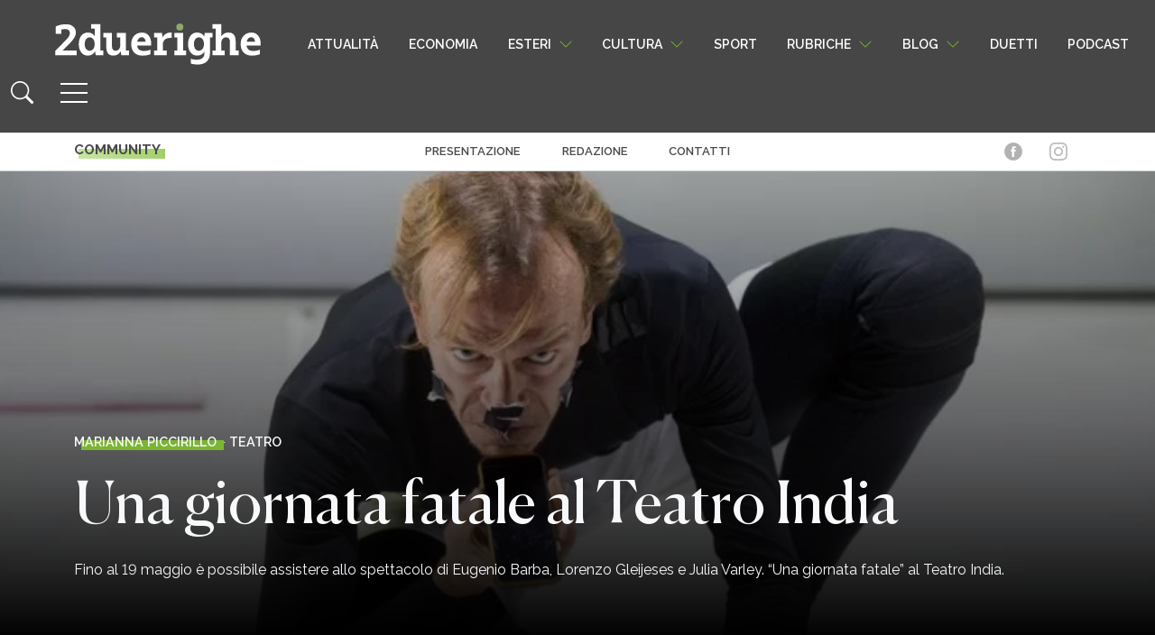

--- FILE ---
content_type: text/html; charset=UTF-8
request_url: https://www.2duerighe.com/teatro/165726-una-giornata-fatale-al-teatro-india.html?essb_counter_cache=rebuild
body_size: -118
content:
{"total":52,"facebook":"52","twitter":"","google":"","linkedin":"","copy":""}